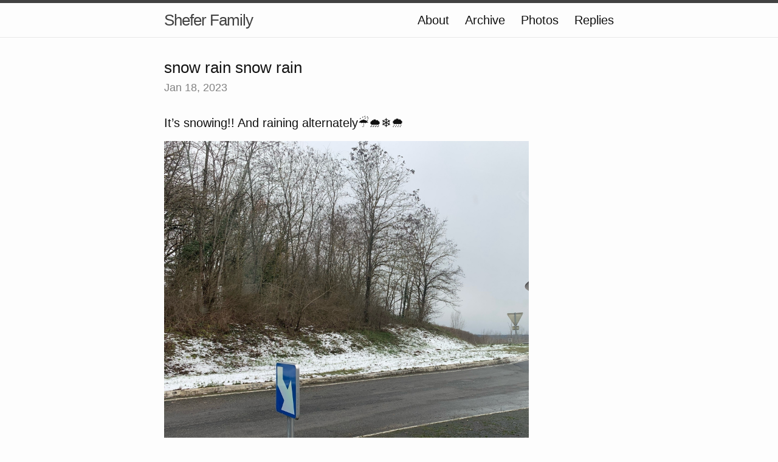

--- FILE ---
content_type: text/html; charset=utf-8
request_url: https://shefer.micro.blog/2023/01/18/its-snowing-and.html
body_size: 3256
content:
<!DOCTYPE html>
<html>

  <head>
  <meta charset="utf-8">
  <meta http-equiv="X-UA-Compatible" content="IE=edge">
  <meta name="viewport" content="width=device-width initial-scale=1">

  <title>
      
      Shefer Family - snow rain snow rain
      
  </title>

  <meta name="description" content="It’s snowing!! And raining alternately☔️🌧️❄️🌨️">

  <link rel="shortcut icon" href="https://micro.blog/shefer/favicon.png" type="image/x-icon" />
  <link rel="stylesheet" href="/css/main.css?1732472354">
  <link rel="stylesheet" href="/custom.css?1732472354">
  <link rel="canonical" href="https://shefer.micro.blog/2023/01/18/its-snowing-and.html">

    <link rel="me" href="https://micro.blog/shefer" />
	
	
	
	<link rel="authorization_endpoint" href="https://micro.blog/indieauth/auth" />
	<link rel="token_endpoint" href="https://micro.blog/indieauth/token" />
	<link rel="micropub" href="https://micro.blog/micropub" />
	<link rel="microsub" href="https://micro.blog/microsub" />
	<link rel="webmention" href="https://micro.blog/webmention" />
	<link rel="subscribe" href="https://micro.blog/users/follow" />
    
    
    	<script async defer data-domain="shefer.micro.blog" src="https://plausible.io/js/plausible.js"></script>
    
</head>


  <body>

    <header class="site-header">

  <div class="wrapper">

    <a class="site-title" href="/">Shefer Family</a>

    <nav class="site-nav">
      <a href="#" class="menu-icon">
        <svg viewBox="0 0 18 15">
          <path fill="#424242" d="M18,1.484c0,0.82-0.665,1.484-1.484,1.484H1.484C0.665,2.969,0,2.304,0,1.484l0,0C0,0.665,0.665,0,1.484,0 h15.031C17.335,0,18,0.665,18,1.484L18,1.484z"/>
          <path fill="#424242" d="M18,7.516C18,8.335,17.335,9,16.516,9H1.484C0.665,9,0,8.335,0,7.516l0,0c0-0.82,0.665-1.484,1.484-1.484 h15.031C17.335,6.031,18,6.696,18,7.516L18,7.516z"/>
          <path fill="#424242" d="M18,13.516C18,14.335,17.335,15,16.516,15H1.484C0.665,15,0,14.335,0,13.516l0,0 c0-0.82,0.665-1.484,1.484-1.484h15.031C17.335,12.031,18,12.696,18,13.516L18,13.516z"/>
        </svg>
      </a>

      <div class="trigger">
		
			
				<a class="page-link" href="/about/">About</a>
			
		
			
				<a class="page-link" href="/archive/">Archive</a>
			
		
			
				<a class="page-link" href="/photos/">Photos</a>
			
		
			
				<a class="page-link" href="/replies/">Replies</a>
			
		
      </div>
    </nav>

  </div>

</header>


    <div class="page-content">
      <div class="wrapper">
		
<div class="post h-entry">

  <header class="post-header">
	
	  	<h1 class="p-name">snow rain snow rain</h1>
  	
    <p class="post-meta"><time class="dt-published" datetime="2023-01-18 16:47:23 &#43;0100">Jan 18, 2023</time></p>
  </header>

  <article class="post-content e-content">
	<p>It’s snowing!! And raining alternately☔️🌧️❄️🌨️</p>

<p><img src="https://cdn.uploads.micro.blog/48261/2023/871cac9b74.jpg" width="600" height="600" alt=""><img src="https://cdn.uploads.micro.blog/48261/2023/f793d9d4c3.jpg" width="600" height="599" alt=""></p>

  </article>

</div>




      </div>
    </div>

    <footer class="site-footer">

  <div class="wrapper">

    <div class="footer-col-wrapper">
      <div class="footer-col  footer-col-3">
        <p class="text">Follow <a href="https://micro.blog/shefer">@shefer on Micro.blog</a>.</p>
      </div>
    </div>

  </div>

</footer>

    

		
  </body>

</html>
